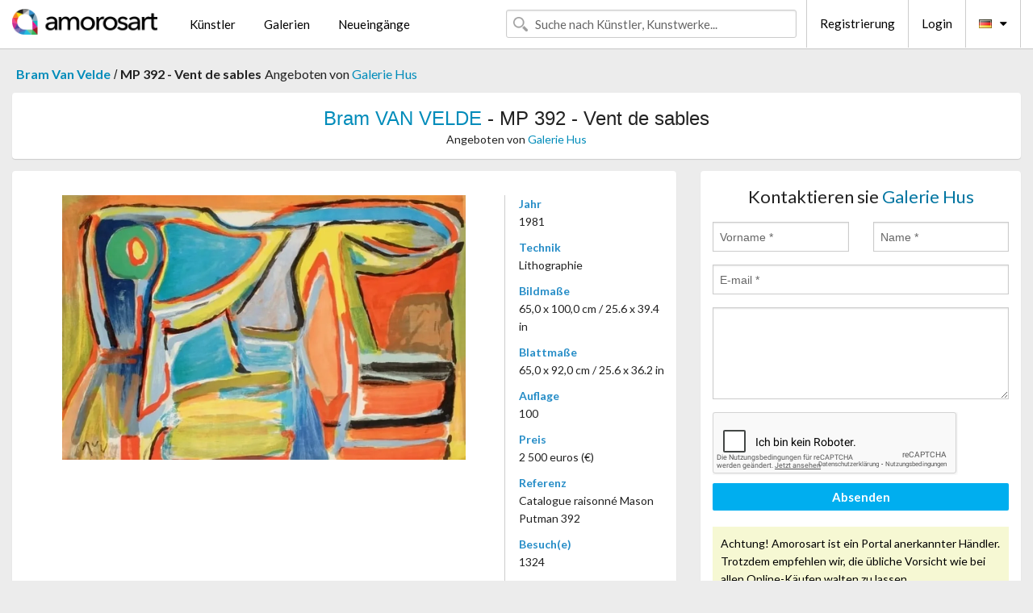

--- FILE ---
content_type: text/html; charset=UTF-8
request_url: https://de.amorosart.com/werk-van_velde-mp_392_-_vent_de_sables-121549.html
body_size: 4252
content:
<!doctype html>
<html class="no-js" lang="fr">
    <head>
        <meta charset="utf-8"/>
        <meta name="viewport" content="width=device-width, initial-scale=1.0" />
                <title>Lithographie von Bram Van Velde, MP 392 - Vent de sables auf Amorosart</title>
                        <meta name="description" content="Bram Van Velde, MP 392 - Vent de sables, lithographie präsentiert von Galerie Hus Über die Website Amorosart zu verkaufen" />
                        <meta name="keywords" content="van velde, MP 392 - Vent de sables, lithographie" />
                <link rel="shortcut icon" type="image/x-icon" href="favicon.ico" />
        <link rel="icon" type="image/png" href="favicon.png" />
        <!-- css start -->
        <link href="https://fonts.googleapis.com/css?family=Lato:400,400italic,700,300,300italic,700italic,900,100,100italic,900italic" rel="stylesheet" type="text/css" />
        <link href="https://fonts.googleapis.com/css?family=Montserrat:400,700" rel="stylesheet" type="text/css" />
                        <link href="https://de.amorosart.com/build/page.min.css?v=1763302070" rel="stylesheet" type="text/css" />
                        <!-- css end -->
    </head>
    <body>
        <!-- header start -->
<!-- Google tag (gtag.js) -->
<script async src="https://www.googletagmanager.com/gtag/js?id=G-WCER4H6RP1"></script>
<script>
  window.dataLayer = window.dataLayer || [];
  function gtag(){dataLayer.push(arguments);}
  gtag('js', new Date());

  gtag('config', 'G-WCER4H6RP1');
  gtag('config', 'G-T52DN489FH');
</script>
<div class="top-bar">
    <div class="row">
        <div class="top-bar-left">
            <ul class="headerLeft">
                <li>
                    <a  href="https://de.amorosart.com/"><img class="header-logo" src="https://de.amorosart.com/assets/images/logoAmorosart.png" width="180"></a>
                </li>
                <a class="show-for-small-only" href="javascript:void();" onclick="$('.menu-mobile').slideToggle(200);"><i class="button-menu-mobile fa fa-bars noir s32"></i></a>
                <div class="header-search-mobile show-for-small-only">
                    <form>
                            <div class="column">
                                <input id="search-mobile" type="text" class="search-mobile s16 mag-search fontLato noir radius" placeholder="Suche nach Künstler, Kunstwerke..." data-source="https://de.amorosart.com/search.html" data-gallery="Galerien" data-artist="Künstler" data-artwork="Werke" />
                            </div>
                    </form>
                </div>
                <li>
                    <ul class="menu s15 fontLato noir hide-for-small-only">
                        <li><a href="https://de.amorosart.com/zeitgenossisch-moderne-kunstler.html">Künstler</a></li>
                        <li><a href="https://de.amorosart.com/galerien-graphiken-originale.html">Galerien</a></li>
                        <li><a href="https://de.amorosart.com/graphiken-lithographien.html">Neueingänge</a></li>
                    </ul>
                </li>
            </ul>
        </div>
        <div class="top-bar-right">
            <ul class="headerRight hide-for-small-only">  
                <li class="header-search">
                    <form>
                        <div class="row collapse postfix-round">
                            <div class="columns">
                                <input id="search" type="text" class="s15 fontLato noir radius mag-search" placeholder="Suche nach Künstler, Kunstwerke..."  data-source="https://de.amorosart.com/search.html" data-gallery="Galerien" data-artist="Künstler" data-artwork="Werke" />
                            </div>
                        </div>
                    </form>
                </li>
                <li class="header-links">
                    <ul class="menu s15 fontLato noir">
                        <li><a href="https://de.amorosart.com/signup.html">Registrierung</a></li><li><a href="https://de.amorosart.com/signin.html">Login</a></li><li><a id="bt-flags" href="#" onclick="$('#other-flags').slideToggle(100);"><i class="famfamfam-flags de mr10"></i><i class="fa fa-caret-down"></i></a>
                            <ul id="other-flags" class="fontLato s14">
                                                                                                <li><a href="https://www.amorosart.com/"><i class="famfamfam-flags fr mr5"></i></a></li>
                                                                                                                                <li><a href="https://en.amorosart.com/"><i class="famfamfam-flags en mr5"></i></a></li>
                                                                                                                                <li><a href="https://es.amorosart.com/"><i class="famfamfam-flags es mr5"></i></a></li>
                                                                                                                                <li><a href="https://it.amorosart.com/"><i class="famfamfam-flags it mr5"></i></a></li>
                                                                                                                                                                                                <li><a href="https://nl.amorosart.com/"><i class="famfamfam-flags nl mr5"></i></a></li>
                                                                                                                                <li><a href="https://pt.amorosart.com/"><i class="famfamfam-flags pt mr5"></i></a></li>
                                                                                                                                <li><a href="https://cn.amorosart.com/"><i class="famfamfam-flags cn mr5"></i></a></li>
                                                                                                                                <li><a href="https://jp.amorosart.com/"><i class="famfamfam-flags jp mr5"></i></a></li>
                                                                                                                                <li><a href="https://ru.amorosart.com/"><i class="famfamfam-flags ru mr5"></i></a></li>
                                                                                            </ul>
                        </li>
                    </ul>
                </li>
            </ul>
        </div>
    </div>
</div>
<div class="menu-mobile" style="display:none">
    <a href="https://de.amorosart.com/zeitgenossisch-moderne-kunstler.html" class="fontLato">Künstler</a>
    <a href="https://de.amorosart.com/galerien-graphiken-originale.html" class="fontLato">Galerien</a>
    <a href="https://de.amorosart.com/graphiken-lithographien.html" class="fontLato">Neueingänge</a>
    <a href="https://de.amorosart.com/signup.html" class="fontLato noir">Registrierung</a>
    <a href="https://de.amorosart.com/signin.html" class="fontLato noir">Login</a>
</div>
<div class="espace20"></div>
<!-- header end -->
        <!-- page start -->
<div class="row prints hide-for-small-only">
    <div class="column">
        <div class="columns">
            <span class="fontLatoBold s16"><a href="https://de.amorosart.com/graphiken-van_velde-1250-1.html">Bram Van Velde</a></span> 
            / <span class="fontLatoBold s16" style="display:inline-block">MP 392 - Vent de sables</span>
                            <span class="fontLato s16"  style="display:inline-block">Angeboten von <a href="https://de.amorosart.com/galerie-graphiken-galerie_hus-58.html">Galerie Hus</a></span>
                    </div>
    </div>
</div>
<div class="espace10"></div>
<div class="row prints artworks-detail">
    <div class="column">
        <div class="fontLatoBold columns bgBlanc p15 alignC l22">
            <h1 class="s24"><a href="https://de.amorosart.com/graphiken-van_velde-1250-1.html">Bram VAN VELDE</a> - MP 392 - Vent de sables</h1>
                        <h2 class="fontLato s14">Angeboten von <a href="https://de.amorosart.com/galerie-graphiken-galerie_hus-58.html">Galerie Hus</a></h2>
                    </div>
    </div>
</div>
<div class="espace15"></div>
<div class="row">
    <div class="column large-8 medium-8">
        <div class="bgBlanc p30 alignC mb15">
                        <div class="row artworks-box-image">
                <div class="column large-9 medium-8">
                    <a class="button button-enquiry show-for-small-only" href="#form-contact" style="width:100%" type="submit" >Anfrage</a>
                    <img class="border-prints-02 resize-to-500" src="https://de.amorosart.com/img/werke/van-velde-mp-392-vent-de-sables-121549-1000x1000.webp" alt="Lithographie Van Velde - MP 392 - Vent de sables" />
                </div>
                <div class="columns large-3 medium-4 alignL prints-column-details">
                    <ul class="prints-liste-details">
                                                <li><span>Jahr</span><br />1981</li>
                                                <li><span>Technik</span><br />Lithographie</li>
                        <li><span>Bildmaße</span><br />65,0 x 100,0 cm / 25.6 x 39.4 in</li>
                        <li><span>Blattmaße</span><br />65,0 x 92,0 cm / 25.6 x 36.2 in</li>
                                                <li><span>Auflage</span><br />100</li>
                                                <li><span>Preis</span><br />2 500 euros (€)</li>
                        <li><span>Referenz</span><br />Catalogue raisonné Mason Putman 392</li>
                        <li><span>Besuch(e)</span><br />1324</li>
                        <li><span>Zustand</span>
                            <div class="espace5"></div>
                                                        <span class="circle-good"></span>
                                                        <span class="circle-good"></span>
                                                        <span class="circle-good"></span>
                                                        <span class="circle-good"></span>
                                                        <span class="circle-good"></span>
                                                        <span class="circle-good"></span>
                                                                                </li>
                    </ul>
                </div>
            </div>
        </div>
        <div class="bgBlanc p30 mb15">
            <span class="s20"><span class="bleu">Bram VAN VELDE</span> - MP 392 - Vent de sables</span>
            <p class="fontLato s14">Lithographie signée et numérotée au crayon par l'artiste sur papier Arches.<br />Imprimée par Pierre Badey et éditée par Jacques Putman.</p>
        </div>
    </div>
    <div class="column large-4 medium-4 mb15">
        <form id="artwork-index-contact" class="bgBlanc p15" data-url="https://de.amorosart.com/artwork/contact.html" data-method="post" data-success-title="Die Nachricht wurde gesendet" data-success-text="Klicke um Fortzufahren">
            <input name="artwork_id" type="hidden" value="121549" />
            <div class="alignC fontLato s22">
                <a name="form-contact"></a>Kontaktieren sie <span class="bleu">Galerie Hus</span>
            </div>
            <div class="espace15"></div>
            <div class="row">
                <div class="column large-6 medium-6">
                    <input name="firstname" type="text" placeholder="Vorname *" />
                    <small class="error-firstname hide"></small>
                </div>
                <div class="column large-6 medium-6">
                    <input name="lastname" type="text" placeholder="Name *" />
                    <small class="error-lastname hide"></small>
                </div>
            </div>
            <div class="row">
                <div class="column">
                    <input name="email" type="text" placeholder="E-mail *" />
                    <small class="error-email hide"></small>
                </div>
            </div>

            <div class="row">
                <div class="column">
                    <textarea name="message" rows="6"></textarea>
                    <small class="error-message hide"></small>
                </div>
            </div>
            <div class="row">
                <div class="column">
                    <div class="g-recaptcha" data-sitekey="6LcaGgATAAAAAPPfYSyOJkuXUkFhjVEI-slKqiOA"></div>
                    <small class="error-g-recaptcha-response hide" style="margin-top: -2px"></small>
                </div>
            </div>
            <div class="espace10"></div>
            <div class="row">
                <div class="column">
                    <button type="submit" class="button button-enquiry" style="width:100%">Absenden</button>
                </div>
            </div>  
            
            <div class="row">
                <div class="column">
                    <div class="warning-message s14 l22">Achtung! Amorosart ist ein Portal anerkannter Händler. Trotzdem empfehlen wir, die übliche Vorsicht wie bei allen Online-Käufen walten zu lassen.</div>
                </div>
            </div>
        </form>
        <div class="espace15"></div>
        <div class="bgBlanc p15 alignC">
            <a onclick="javascript:popup(500, 500, 'http://twitter.com/intent/tweet?text=&url=https://de.amorosart.com/werk-van_velde-mp_392_-_vent_de_sables-121549.html&via=Amorosart');"><span class="btn btn-tweet"><i class="fa fa-twitter"></i></span></a>
            <a onclick="javascript:popup(500, 500, 'https://www.facebook.com/sharer/sharer.php?u=https://de.amorosart.com/werk-van_velde-mp_392_-_vent_de_sables-121549.html');"><span class="btn btn-facebook"><i class="fa fa-facebook"></i></span></a>
            <a onclick="javascript:popup(500, 500, 'https://plus.google.com/share?url=https://de.amorosart.com/werk-van_velde-mp_392_-_vent_de_sables-121549.html');"><span class="btn btn-google"><i class="fa fa-google-plus"></i></span></a>
            <a onclick="javascript:popup(500, 500, 'https://www.linkedin.com/shareArticle?mini=true&url=https://de.amorosart.com/werk-van_velde-mp_392_-_vent_de_sables-121549.html&title=Bram VAN VELDE - MP 392 - Vent de sables&source=https://de.amorosart.com/werk-van_velde-mp_392_-_vent_de_sables-121549.html');" class="hide"><span class="btn btn-linkedin"><i class="fa fa-linkedin"></i></span></a>
            <a href="mailto:?subject=Check this amazing artwork&body=Check this amazing artwork : https://de.amorosart.com/werk-van_velde-mp_392_-_vent_de_sables-121549.html "><span class="btn btn-github"><i class="fa fa-envelope-o"></i></span></a>    
        </div>
         <div class="espace15"></div>
         <div class="bgBlanc p15 alignC other-links">
             <a href="https://de.amorosart.com/graphiken-van_velde-1250-1.html" class="button radius mb5"><i class="fa fa-paint-brush  mr10"></i>Alle Graphiken Ansehen Von Van Velde</a>
             <a href="https://de.amorosart.com/galerie-kunstler-galerie_hus-van_velde-58-1250-1.html" class="button radius"><i class="fa fa-male mr10"></i>Alle Graphiken Ansehen Von Galerie Hus</a>
         </div>
    </div>
</div>
<div class="row prints">
    <div class="column">
        <div class="columns">
            <h2 class="fontMont s16">VERFÜGBARE GRAPHIKEN VON VAN VELDE</h2>
        </div>
    </div>
</div>
<div class="espace20"></div>
<div class="row prints">
    <div class="column conteneur">
        <div class="row">
                            <div class="colonnePrint columns large-2 medium-3 small-6 end alignC">
                    <div class="boxPrint">
                                                <p class="alignPrints">
                            <a href="https://de.amorosart.com/werk-van_velde-fantasmes_triptyque_1978_-_hand-signed-148351.html" title="Lithographie Van Velde - Fantasmes, Triptyque, 1978 - Hand-signed" class="lienPrints"><img class="borderPrints printsPlacement" src="https://de.amorosart.com/img/werke/van-velde-fantasmes-triptyque-1978-hand-signed-148351-450x450.webp" width="160" alt="Lithographie Van Velde - Fantasmes, Triptyque, 1978 - Hand-signed" /></a>
                        </p>
                        <ul class="artisteOeuvreInfo">
                            <li class="fontMont s14 noir">Van Velde</li>
                            <li class="fontLatoLight s12 noir"><a href="https://de.amorosart.com/werk-van_velde-fantasmes_triptyque_1978_-_hand-signed-148351.html">Fantasmes, Triptyque&hellip;</a></li>
                            <li class="fontLatoLight s12 bleu"><a href="https://de.amorosart.com/galerie-graphiken-ncag-1406.html">Ncag</a></li>
                        </ul>
                    </div>
                </div>
                            <div class="colonnePrint columns large-2 medium-3 small-6 end alignC">
                    <div class="boxPrint">
                                                <p class="alignPrints">
                            <a href="https://de.amorosart.com/werk-van_velde-parcours_jaune_1967_-_hand-signed-148089.html" title="Lithographie Van Velde - Parcours Jaune, 1967 - Hand-signed" class="lienPrints"><img class="borderPrints printsPlacement" src="https://de.amorosart.com/img/werke/van-velde-parcours-jaune-1967-hand-signed-148089-450x450.webp" width="160" alt="Lithographie Van Velde - Parcours Jaune, 1967 - Hand-signed" /></a>
                        </p>
                        <ul class="artisteOeuvreInfo">
                            <li class="fontMont s14 noir">Van Velde</li>
                            <li class="fontLatoLight s12 noir"><a href="https://de.amorosart.com/werk-van_velde-parcours_jaune_1967_-_hand-signed-148089.html">Parcours Jaune, 1967&hellip;</a></li>
                            <li class="fontLatoLight s12 bleu"><a href="https://de.amorosart.com/galerie-graphiken-ncag-1406.html">Ncag</a></li>
                        </ul>
                    </div>
                </div>
                            <div class="colonnePrint columns large-2 medium-3 small-6 end alignC">
                    <div class="boxPrint">
                                                <p class="alignPrints">
                            <a href="https://de.amorosart.com/werk-van_velde-soleil_1968_-_hand-signed-148088.html" title="Lithographie Van Velde - Soleil, 1968 - Hand-signed" class="lienPrints"><img class="borderPrints printsPlacement" src="https://de.amorosart.com/img/werke/van-velde-soleil-1968-hand-signed-148088-450x450.webp" width="160" alt="Lithographie Van Velde - Soleil, 1968 - Hand-signed" /></a>
                        </p>
                        <ul class="artisteOeuvreInfo">
                            <li class="fontMont s14 noir">Van Velde</li>
                            <li class="fontLatoLight s12 noir"><a href="https://de.amorosart.com/werk-van_velde-soleil_1968_-_hand-signed-148088.html">Soleil, 1968 - Hand-&hellip;</a></li>
                            <li class="fontLatoLight s12 bleu"><a href="https://de.amorosart.com/galerie-graphiken-ncag-1406.html">Ncag</a></li>
                        </ul>
                    </div>
                </div>
                            <div class="colonnePrint columns large-2 medium-3 small-6 end alignC">
                    <div class="boxPrint">
                                                <p class="alignPrints">
                            <a href="https://de.amorosart.com/werk-van_velde-sans_titre-147124.html" title="Lithographie Van Velde - Sans titre " class="lienPrints"><img class="borderPrints printsPlacement" src="https://de.amorosart.com/img/werke/van-velde-sans-titre-147124-450x450.webp" width="160" alt="Lithographie Van Velde - Sans titre " /></a>
                        </p>
                        <ul class="artisteOeuvreInfo">
                            <li class="fontMont s14 noir">Van Velde</li>
                            <li class="fontLatoLight s12 noir"><a href="https://de.amorosart.com/werk-van_velde-sans_titre-147124.html">Sans titre</a></li>
                            <li class="fontLatoLight s12 bleu"><a href="https://de.amorosart.com/galerie-graphiken-le_coin_des_arts-68.html">Le Coin Des Arts</a></li>
                        </ul>
                    </div>
                </div>
                            <div class="colonnePrint columns large-2 medium-3 small-6 end alignC">
                    <div class="boxPrint">
                                                <p class="alignPrints">
                            <a href="https://de.amorosart.com/werk-van_velde-sans_titre-147123.html" title="Lithographie Van Velde - Sans titre" class="lienPrints"><img class="borderPrints printsPlacement" src="https://de.amorosart.com/img/werke/van-velde-sans-titre-147123-450x450.webp" width="160" alt="Lithographie Van Velde - Sans titre" /></a>
                        </p>
                        <ul class="artisteOeuvreInfo">
                            <li class="fontMont s14 noir">Van Velde</li>
                            <li class="fontLatoLight s12 noir"><a href="https://de.amorosart.com/werk-van_velde-sans_titre-147123.html">Sans titre</a></li>
                            <li class="fontLatoLight s12 bleu"><a href="https://de.amorosart.com/galerie-graphiken-le_coin_des_arts-68.html">Le Coin Des Arts</a></li>
                        </ul>
                    </div>
                </div>
                            <div class="colonnePrint columns large-2 medium-3 small-6 end alignC">
                    <div class="boxPrint">
                                                <p class="alignPrints">
                            <a href="https://de.amorosart.com/werk-van_velde-sans_titre-147122.html" title="Lithographie Van Velde - Sans titre " class="lienPrints"><img class="borderPrints printsPlacement" src="https://de.amorosart.com/img/werke/van-velde-sans-titre-147122-450x450.webp" width="160" alt="Lithographie Van Velde - Sans titre " /></a>
                        </p>
                        <ul class="artisteOeuvreInfo">
                            <li class="fontMont s14 noir">Van Velde</li>
                            <li class="fontLatoLight s12 noir"><a href="https://de.amorosart.com/werk-van_velde-sans_titre-147122.html">Sans titre</a></li>
                            <li class="fontLatoLight s12 bleu"><a href="https://de.amorosart.com/galerie-graphiken-le_coin_des_arts-68.html">Le Coin Des Arts</a></li>
                        </ul>
                    </div>
                </div>
                            <div class="colonnePrint columns large-2 medium-3 small-6 end alignC">
                    <div class="boxPrint">
                                                <p class="alignPrints">
                            <a href="https://de.amorosart.com/werk-van_velde-le_bonheur_de_matisse_mp_386-146238.html" title="Lithographie Van Velde - Le bonheur de Matisse (MP 386)" class="lienPrints"><img class="borderPrints printsPlacement" src="https://de.amorosart.com/img/werke/van-velde-le-bonheur-de-matisse-mp-386-146238-450x450.webp" width="160" alt="Lithographie Van Velde - Le bonheur de Matisse (MP 386)" /></a>
                        </p>
                        <ul class="artisteOeuvreInfo">
                            <li class="fontMont s14 noir">Van Velde</li>
                            <li class="fontLatoLight s12 noir"><a href="https://de.amorosart.com/werk-van_velde-le_bonheur_de_matisse_mp_386-146238.html">Le bonheur de Matiss&hellip;</a></li>
                            <li class="fontLatoLight s12 bleu"><a href="https://de.amorosart.com/galerie-graphiken-galerie_veyssière_sigma-2008.html">Galerie Veyssière Si&hellip;</a></li>
                        </ul>
                    </div>
                </div>
                            <div class="colonnePrint columns large-2 medium-3 small-6 end alignC">
                    <div class="boxPrint">
                                                <p class="alignPrints">
                            <a href="https://de.amorosart.com/werk-van_velde-mp_151-146206.html" title="Lithographie Van Velde - MP 151" class="lienPrints"><img class="borderPrints printsPlacement" src="https://de.amorosart.com/img/werke/van-velde-mp-151-146206-450x450.webp" width="160" alt="Lithographie Van Velde - MP 151" /></a>
                        </p>
                        <ul class="artisteOeuvreInfo">
                            <li class="fontMont s14 noir">Van Velde</li>
                            <li class="fontLatoLight s12 noir"><a href="https://de.amorosart.com/werk-van_velde-mp_151-146206.html">MP 151</a></li>
                            <li class="fontLatoLight s12 bleu"><a href="https://de.amorosart.com/galerie-graphiken-galerie_veyssière_sigma-2008.html">Galerie Veyssière Si&hellip;</a></li>
                        </ul>
                    </div>
                </div>
                            <div class="colonnePrint columns large-2 medium-3 small-6 end alignC">
                    <div class="boxPrint">
                                                <p class="alignPrints">
                            <a href="https://de.amorosart.com/werk-van_velde-mp_193-146205.html" title="Lithographie Van Velde - MP 193" class="lienPrints"><img class="borderPrints printsPlacement" src="https://de.amorosart.com/img/werke/van-velde-mp-193-146205-450x450.webp" width="160" alt="Lithographie Van Velde - MP 193" /></a>
                        </p>
                        <ul class="artisteOeuvreInfo">
                            <li class="fontMont s14 noir">Van Velde</li>
                            <li class="fontLatoLight s12 noir"><a href="https://de.amorosart.com/werk-van_velde-mp_193-146205.html">MP 193</a></li>
                            <li class="fontLatoLight s12 bleu"><a href="https://de.amorosart.com/galerie-graphiken-galerie_veyssière_sigma-2008.html">Galerie Veyssière Si&hellip;</a></li>
                        </ul>
                    </div>
                </div>
                            <div class="colonnePrint columns large-2 medium-3 small-6 end alignC">
                    <div class="boxPrint">
                                                <p class="alignPrints">
                            <a href="https://de.amorosart.com/werk-van_velde-mp_340-146204.html" title="Lithographie Van Velde - MP 340" class="lienPrints"><img class="borderPrints printsPlacement" src="https://de.amorosart.com/img/werke/van-velde-mp-340-146204-450x450.webp" width="160" alt="Lithographie Van Velde - MP 340" /></a>
                        </p>
                        <ul class="artisteOeuvreInfo">
                            <li class="fontMont s14 noir">Van Velde</li>
                            <li class="fontLatoLight s12 noir"><a href="https://de.amorosart.com/werk-van_velde-mp_340-146204.html">MP 340</a></li>
                            <li class="fontLatoLight s12 bleu"><a href="https://de.amorosart.com/galerie-graphiken-galerie_veyssière_sigma-2008.html">Galerie Veyssière Si&hellip;</a></li>
                        </ul>
                    </div>
                </div>
                            <div class="colonnePrint columns large-2 medium-3 small-6 end alignC">
                    <div class="boxPrint">
                                                <p class="alignPrints">
                            <a href="https://de.amorosart.com/werk-van_velde-désertique_mp_390-146203.html" title="Lithographie Van Velde - Désertique (MP 390)" class="lienPrints"><img class="borderPrints printsPlacement" src="https://de.amorosart.com/img/werke/van-velde-desertique-mp-390-146203-450x450.webp" width="160" alt="Lithographie Van Velde - Désertique (MP 390)" /></a>
                        </p>
                        <ul class="artisteOeuvreInfo">
                            <li class="fontMont s14 noir">Van Velde</li>
                            <li class="fontLatoLight s12 noir"><a href="https://de.amorosart.com/werk-van_velde-désertique_mp_390-146203.html">Désertique (MP 390)</a></li>
                            <li class="fontLatoLight s12 bleu"><a href="https://de.amorosart.com/galerie-graphiken-galerie_veyssière_sigma-2008.html">Galerie Veyssière Si&hellip;</a></li>
                        </ul>
                    </div>
                </div>
                        <div class="colonnePrint columns large-2 medium-3 small-6 end alignC">
                <a href="https://de.amorosart.com/graphiken-van_velde-1250-1.html">
                    <div class="boxPrint boxNext" style="display: table-cell;vertical-align: middle;">
                        <div class="columns fontLatoLight maj s24 l26 gris text-center">Alle Graphiken ansehen von VAN VELDE</div>
                    </div>
                </a>
            </div>
        </div>
    </div>
</div>
<script type="text/javascript" src="//www.googleadservices.com/pagead/conversion_async.js"></script>
<!-- page end -->
        <!-- footer start -->
<div class="espace40"></div>
<div class="pied">
    <div class="row">
        <div class="columns s12 fontLatoLight s12 l120 blanc alignC">Copyright Amorosart 2008 - 2025 - CNIL n° : 1301442 - <a href="https://de.amorosart.com/glossar-graphiken.html">Glossar</a> - <a href="https://de.amorosart.com/faq-graphiken.html">F.a.q</a></div>
    </div>
</div>
<!-- footer end -->        <!-- js start -->
                        <script src="https://de.amorosart.com/build/page.min.js?v=1763302070" ></script>
                <script src="https://www.google.com/recaptcha/api.js?hl=de" ></script>
                <script src="https://de.amorosart.com/assets/js/artwork_index.js?v=1763302070" ></script>
                        <script>
            $(document).foundation();
        </script>
        <!-- js end -->
    </body>
</html>


--- FILE ---
content_type: text/html; charset=utf-8
request_url: https://www.google.com/recaptcha/api2/anchor?ar=1&k=6LcaGgATAAAAAPPfYSyOJkuXUkFhjVEI-slKqiOA&co=aHR0cHM6Ly9kZS5hbW9yb3NhcnQuY29tOjQ0Mw..&hl=de&v=TkacYOdEJbdB_JjX802TMer9&size=normal&anchor-ms=20000&execute-ms=15000&cb=epqjyuemy5my
body_size: 46730
content:
<!DOCTYPE HTML><html dir="ltr" lang="de"><head><meta http-equiv="Content-Type" content="text/html; charset=UTF-8">
<meta http-equiv="X-UA-Compatible" content="IE=edge">
<title>reCAPTCHA</title>
<style type="text/css">
/* cyrillic-ext */
@font-face {
  font-family: 'Roboto';
  font-style: normal;
  font-weight: 400;
  src: url(//fonts.gstatic.com/s/roboto/v18/KFOmCnqEu92Fr1Mu72xKKTU1Kvnz.woff2) format('woff2');
  unicode-range: U+0460-052F, U+1C80-1C8A, U+20B4, U+2DE0-2DFF, U+A640-A69F, U+FE2E-FE2F;
}
/* cyrillic */
@font-face {
  font-family: 'Roboto';
  font-style: normal;
  font-weight: 400;
  src: url(//fonts.gstatic.com/s/roboto/v18/KFOmCnqEu92Fr1Mu5mxKKTU1Kvnz.woff2) format('woff2');
  unicode-range: U+0301, U+0400-045F, U+0490-0491, U+04B0-04B1, U+2116;
}
/* greek-ext */
@font-face {
  font-family: 'Roboto';
  font-style: normal;
  font-weight: 400;
  src: url(//fonts.gstatic.com/s/roboto/v18/KFOmCnqEu92Fr1Mu7mxKKTU1Kvnz.woff2) format('woff2');
  unicode-range: U+1F00-1FFF;
}
/* greek */
@font-face {
  font-family: 'Roboto';
  font-style: normal;
  font-weight: 400;
  src: url(//fonts.gstatic.com/s/roboto/v18/KFOmCnqEu92Fr1Mu4WxKKTU1Kvnz.woff2) format('woff2');
  unicode-range: U+0370-0377, U+037A-037F, U+0384-038A, U+038C, U+038E-03A1, U+03A3-03FF;
}
/* vietnamese */
@font-face {
  font-family: 'Roboto';
  font-style: normal;
  font-weight: 400;
  src: url(//fonts.gstatic.com/s/roboto/v18/KFOmCnqEu92Fr1Mu7WxKKTU1Kvnz.woff2) format('woff2');
  unicode-range: U+0102-0103, U+0110-0111, U+0128-0129, U+0168-0169, U+01A0-01A1, U+01AF-01B0, U+0300-0301, U+0303-0304, U+0308-0309, U+0323, U+0329, U+1EA0-1EF9, U+20AB;
}
/* latin-ext */
@font-face {
  font-family: 'Roboto';
  font-style: normal;
  font-weight: 400;
  src: url(//fonts.gstatic.com/s/roboto/v18/KFOmCnqEu92Fr1Mu7GxKKTU1Kvnz.woff2) format('woff2');
  unicode-range: U+0100-02BA, U+02BD-02C5, U+02C7-02CC, U+02CE-02D7, U+02DD-02FF, U+0304, U+0308, U+0329, U+1D00-1DBF, U+1E00-1E9F, U+1EF2-1EFF, U+2020, U+20A0-20AB, U+20AD-20C0, U+2113, U+2C60-2C7F, U+A720-A7FF;
}
/* latin */
@font-face {
  font-family: 'Roboto';
  font-style: normal;
  font-weight: 400;
  src: url(//fonts.gstatic.com/s/roboto/v18/KFOmCnqEu92Fr1Mu4mxKKTU1Kg.woff2) format('woff2');
  unicode-range: U+0000-00FF, U+0131, U+0152-0153, U+02BB-02BC, U+02C6, U+02DA, U+02DC, U+0304, U+0308, U+0329, U+2000-206F, U+20AC, U+2122, U+2191, U+2193, U+2212, U+2215, U+FEFF, U+FFFD;
}
/* cyrillic-ext */
@font-face {
  font-family: 'Roboto';
  font-style: normal;
  font-weight: 500;
  src: url(//fonts.gstatic.com/s/roboto/v18/KFOlCnqEu92Fr1MmEU9fCRc4AMP6lbBP.woff2) format('woff2');
  unicode-range: U+0460-052F, U+1C80-1C8A, U+20B4, U+2DE0-2DFF, U+A640-A69F, U+FE2E-FE2F;
}
/* cyrillic */
@font-face {
  font-family: 'Roboto';
  font-style: normal;
  font-weight: 500;
  src: url(//fonts.gstatic.com/s/roboto/v18/KFOlCnqEu92Fr1MmEU9fABc4AMP6lbBP.woff2) format('woff2');
  unicode-range: U+0301, U+0400-045F, U+0490-0491, U+04B0-04B1, U+2116;
}
/* greek-ext */
@font-face {
  font-family: 'Roboto';
  font-style: normal;
  font-weight: 500;
  src: url(//fonts.gstatic.com/s/roboto/v18/KFOlCnqEu92Fr1MmEU9fCBc4AMP6lbBP.woff2) format('woff2');
  unicode-range: U+1F00-1FFF;
}
/* greek */
@font-face {
  font-family: 'Roboto';
  font-style: normal;
  font-weight: 500;
  src: url(//fonts.gstatic.com/s/roboto/v18/KFOlCnqEu92Fr1MmEU9fBxc4AMP6lbBP.woff2) format('woff2');
  unicode-range: U+0370-0377, U+037A-037F, U+0384-038A, U+038C, U+038E-03A1, U+03A3-03FF;
}
/* vietnamese */
@font-face {
  font-family: 'Roboto';
  font-style: normal;
  font-weight: 500;
  src: url(//fonts.gstatic.com/s/roboto/v18/KFOlCnqEu92Fr1MmEU9fCxc4AMP6lbBP.woff2) format('woff2');
  unicode-range: U+0102-0103, U+0110-0111, U+0128-0129, U+0168-0169, U+01A0-01A1, U+01AF-01B0, U+0300-0301, U+0303-0304, U+0308-0309, U+0323, U+0329, U+1EA0-1EF9, U+20AB;
}
/* latin-ext */
@font-face {
  font-family: 'Roboto';
  font-style: normal;
  font-weight: 500;
  src: url(//fonts.gstatic.com/s/roboto/v18/KFOlCnqEu92Fr1MmEU9fChc4AMP6lbBP.woff2) format('woff2');
  unicode-range: U+0100-02BA, U+02BD-02C5, U+02C7-02CC, U+02CE-02D7, U+02DD-02FF, U+0304, U+0308, U+0329, U+1D00-1DBF, U+1E00-1E9F, U+1EF2-1EFF, U+2020, U+20A0-20AB, U+20AD-20C0, U+2113, U+2C60-2C7F, U+A720-A7FF;
}
/* latin */
@font-face {
  font-family: 'Roboto';
  font-style: normal;
  font-weight: 500;
  src: url(//fonts.gstatic.com/s/roboto/v18/KFOlCnqEu92Fr1MmEU9fBBc4AMP6lQ.woff2) format('woff2');
  unicode-range: U+0000-00FF, U+0131, U+0152-0153, U+02BB-02BC, U+02C6, U+02DA, U+02DC, U+0304, U+0308, U+0329, U+2000-206F, U+20AC, U+2122, U+2191, U+2193, U+2212, U+2215, U+FEFF, U+FFFD;
}
/* cyrillic-ext */
@font-face {
  font-family: 'Roboto';
  font-style: normal;
  font-weight: 900;
  src: url(//fonts.gstatic.com/s/roboto/v18/KFOlCnqEu92Fr1MmYUtfCRc4AMP6lbBP.woff2) format('woff2');
  unicode-range: U+0460-052F, U+1C80-1C8A, U+20B4, U+2DE0-2DFF, U+A640-A69F, U+FE2E-FE2F;
}
/* cyrillic */
@font-face {
  font-family: 'Roboto';
  font-style: normal;
  font-weight: 900;
  src: url(//fonts.gstatic.com/s/roboto/v18/KFOlCnqEu92Fr1MmYUtfABc4AMP6lbBP.woff2) format('woff2');
  unicode-range: U+0301, U+0400-045F, U+0490-0491, U+04B0-04B1, U+2116;
}
/* greek-ext */
@font-face {
  font-family: 'Roboto';
  font-style: normal;
  font-weight: 900;
  src: url(//fonts.gstatic.com/s/roboto/v18/KFOlCnqEu92Fr1MmYUtfCBc4AMP6lbBP.woff2) format('woff2');
  unicode-range: U+1F00-1FFF;
}
/* greek */
@font-face {
  font-family: 'Roboto';
  font-style: normal;
  font-weight: 900;
  src: url(//fonts.gstatic.com/s/roboto/v18/KFOlCnqEu92Fr1MmYUtfBxc4AMP6lbBP.woff2) format('woff2');
  unicode-range: U+0370-0377, U+037A-037F, U+0384-038A, U+038C, U+038E-03A1, U+03A3-03FF;
}
/* vietnamese */
@font-face {
  font-family: 'Roboto';
  font-style: normal;
  font-weight: 900;
  src: url(//fonts.gstatic.com/s/roboto/v18/KFOlCnqEu92Fr1MmYUtfCxc4AMP6lbBP.woff2) format('woff2');
  unicode-range: U+0102-0103, U+0110-0111, U+0128-0129, U+0168-0169, U+01A0-01A1, U+01AF-01B0, U+0300-0301, U+0303-0304, U+0308-0309, U+0323, U+0329, U+1EA0-1EF9, U+20AB;
}
/* latin-ext */
@font-face {
  font-family: 'Roboto';
  font-style: normal;
  font-weight: 900;
  src: url(//fonts.gstatic.com/s/roboto/v18/KFOlCnqEu92Fr1MmYUtfChc4AMP6lbBP.woff2) format('woff2');
  unicode-range: U+0100-02BA, U+02BD-02C5, U+02C7-02CC, U+02CE-02D7, U+02DD-02FF, U+0304, U+0308, U+0329, U+1D00-1DBF, U+1E00-1E9F, U+1EF2-1EFF, U+2020, U+20A0-20AB, U+20AD-20C0, U+2113, U+2C60-2C7F, U+A720-A7FF;
}
/* latin */
@font-face {
  font-family: 'Roboto';
  font-style: normal;
  font-weight: 900;
  src: url(//fonts.gstatic.com/s/roboto/v18/KFOlCnqEu92Fr1MmYUtfBBc4AMP6lQ.woff2) format('woff2');
  unicode-range: U+0000-00FF, U+0131, U+0152-0153, U+02BB-02BC, U+02C6, U+02DA, U+02DC, U+0304, U+0308, U+0329, U+2000-206F, U+20AC, U+2122, U+2191, U+2193, U+2212, U+2215, U+FEFF, U+FFFD;
}

</style>
<link rel="stylesheet" type="text/css" href="https://www.gstatic.com/recaptcha/releases/TkacYOdEJbdB_JjX802TMer9/styles__ltr.css">
<script nonce="xVAJcrKbZ0a_y2fS5VwyIQ" type="text/javascript">window['__recaptcha_api'] = 'https://www.google.com/recaptcha/api2/';</script>
<script type="text/javascript" src="https://www.gstatic.com/recaptcha/releases/TkacYOdEJbdB_JjX802TMer9/recaptcha__de.js" nonce="xVAJcrKbZ0a_y2fS5VwyIQ">
      
    </script></head>
<body><div id="rc-anchor-alert" class="rc-anchor-alert"></div>
<input type="hidden" id="recaptcha-token" value="[base64]">
<script type="text/javascript" nonce="xVAJcrKbZ0a_y2fS5VwyIQ">
      recaptcha.anchor.Main.init("[\x22ainput\x22,[\x22bgdata\x22,\x22\x22,\[base64]/[base64]/[base64]/[base64]/[base64]/[base64]/[base64]/[base64]/[base64]/[base64]/[base64]/[base64]/[base64]/[base64]/[base64]\\u003d\x22,\[base64]\\u003d\x22,\x22woxew5haw5RGw7LDsMKxfMKUcMKZwrdHfjFeS8O2QnIowqM5NFAJwo8twrJkay0ABTdrwqXDtivDu2jDq8O+wpggw4nCqSTDmsOtQ2vDpU5iwpbCvjVGcS3DiwFjw7jDtlYswpfCtcONw6HDow/CqxjCm3R7TAQ4w6/CgSYTwqbCtcO/worDkWU+wq8LFRXCgwxSwqfDucOMBDHCn8OTYhPCjxDCmMOow7TCssKEwrLDscO1VnDCiMKIBjUkLMKgwrTDl2MUYW4oQ8KgLsKfRlTDkF/CksO6RwbCsMKFLMOdUcKjwqRHLMOQS8OmPxQqMMKGwoV3aWDDlMOeccOuPcO/dkPDssKMw7/ChcO1IlzDgQZcw60Dw4bDpsKjw4J6wrZsw6PCpsOmwpoBw4wyw68vw4TCs8Kjwr/DqC7CqMOTCWbDhUrClSnDgQ/CuMKQM8OON8OKw6/[base64]/AcKGM8OjeMOyw7MOw7cGw7bClzh9TsObw5DDrcO6wqUvwp7CunHDosO2TsKYKHdoV1TCnsK0w77DmcKvwqTCiRLDsj42wr0zQMKbwp7Dj2/CjcK7Q8KifRbDpsO3WW9Qw6DDl8KFamjCvDsVwpDDtH0JfVBSMnFDwpBIQxVsw5/Cjy9kXTrDpH7Ch8O7woFGw5zDuMOMM8Ozwpo3wonChBJLwqfDqELCsiVTw4VDw7NkW8KDQsO/ccK2wr9OwojCg3JRwoXDjDRlwrsMw7lrP8O1w6gqGcKkBcOEwrxmAsKwJ0/CgS/DnMKhw7gQIMOYwqjDrXzDncK1WMOfHcKrwo8YKBd4wrZJwprChsO/wqp2w4F+E0MqNjfChsKEfcKmw4/CnMK2w5p9wo1WL8K/MlfCmcKRw6nDscOlwoQwCsK5cxzCvMKMwrPDj2ZbFcK1Nw/[base64]/OQ7ClE1VEMKrMk0fKMKODMKuTwbCk1TCjcOrcXRuw4FswokxIcKQw4LChsKmYF7CoMObw7Ayw60bwo9TVRvCncOPwpYvwo/[base64]/HXnCgFPCsWzDr8OwOQnCg8KSe1HDlcO0FMKKacKBG8O8wrzDtDbDpsOqwpcVT8O9UsOUCGRSScO5wpvCnMOvw7sFwq3DriLDnMOpZyvDhcKyTwB6wrLDmcObw7g8wpXDgQPDncOdwrxdw4TCnsO/FMK7w4BiSEgGK3/DosK1G8OIwpLChGzDj8KowprCucK1wpjDgzFgAhzCjwTClm0cGCQFwrEheMKiEEt2w6fCoVPDgEbCi8KfJMKxwrs0V8KAw5DCnGLDuHczw7rCocOic002w4/CtFU8JMKiEFLCnMOyF8Okw5gcwoEAw5k8wpvDkmHCiMKBw657w7XCj8KDwpR2JAfDhT/Cr8O4woJTw5XCnzrCncODw5/DpgB9acOPwromw4FJw6sxaQDDo31LYCDDrsOYwqHChmVtwo45w7kkwoPCv8O/WcK3MlHDjcOcw4rDvcOJI8K4TQvDozhmTcKNFVhtw6/DtH7DicO3wp5ECDQ7w6Ygw4TCr8OzwpLDo8KEw7AEAMOQw6NVwqHDksOcKsK/wpc5QnzCkTLCmcODwprDjQQhwpRnfcOkwrXDrsKpc8O/[base64]/dcOvw6guZcK4FsOgwroFw4Z+fk3Cn8KcfBjDjgHChybCg8KVBsO6wrBJwrjDvU9ZHCAqw5BNwqAgacKiT0nDtzppe3XCrMKKwoVhVcKBZsK/wpUgf8Ogw5VGM3xZwrrDsMKdHHvDpsOAwovDrMKdfQsMw4RPHSVyKxrCuH9FYHFiwq/Dj1Y1VkpyRcKGwrrDscK7w7vDo2J/[base64]/[base64]/[base64]/w6bChRHDg1DCnmvDpMOBwrl8w4jCk1jDoDZmwrE5wo7DhsOhwqgCTm/Di8OVLgEtaCRxwphWE03CmMOZXsKBJWEQwo15wpxzOsKXFsOsw5nDisKaw4zDoCICTsKUA1vDhGVTIRQHwpN/Um0IY8KvM2JnamBVLnNJFSYbT8KoQANGw7DDuFjDisOkw7cWw7zCpy3DulFZQMK8w6fCgUwFB8KSCknCosKywpkJw6rDl0YKwqjDisO1w4rDpcKCJ8Kwwr/Cmw4xMMOqwq1GwqIdwrxbA0IQPlReEcKewpXCtsKuNsOTw7TCiVRYw6LCmlUbwq9yw5k+w6EFY8OjMsOMwo8ubcOiwo8eUR92wpgoGmNjw7YDD8Okwq/DhTrDi8KNwpPClT/CtGbCocOYYcORSMKrwod6woIRCsKEwrACWMK6wp8Nw4HDpBXCoX17QCjDvGYXAsKZwrDDvsO+WwPChll2wp4Tw641wrjCs0oKTlnDp8OXwqohwoPDosOrw79HSUxPwo/Du8OxwrfDusKHwqo/H8KWw7HDk8KXS8K/A8ORC19zGMOAw4LCrF0dwpPDkHMfw68dw6DDgzcTbcKqIsK2HMOPQsO/w5oDL8O6JS3Dl8OEAsK+w4krW2/Ds8KQw4HDjCnCsnYnUltWHlcIwrnDombDnRHDtMOhDUDDtT/[base64]/Dpz3Cg8KnGMO2wpMKe8OLacOHLcO+A8ObQR7CmgBZWsKHW8K9WC0xwpfDp8OawqohJ8OuZlDDtMORw6fCh3g/U8KrwrEbwqx/[base64]/wozCrWFvwokhVcKwwp5PXXDCuSjDo8OSRsOVCmAyScOUwqx1w5nCgkJCV1tEP315wozCowgww704w5pcFmDCrcOMwo3CnlspdMKsTMKSwpEeLmRTwrAMAsKaVcKsQVhFJCvDnsKYwr3Ci8KzYMOiw6fCrg8twqPDjcKeX8K8wrM/[base64]/DoBLDmMKkw5vDrsOXNMKLAcOfGyxqwp7CqB3DnRrDq1Ijw7B/w6HCucO3w51kScKZUcOdw43DsMKIW8OywqPCvAfDtkfCoS/[base64]/CvMK3w7k2wqjCi8KGF8K6wrvDi8KHwqpsZ8Kjw57CmwHDm0fCrwbDlgDCosO0ZMKewpjDoMOFwqHDjMOxw6PDs0/CicOqIMKSWgXCi8O3AcOaw44iI1tTTcOUWMKnfi42eV/[base64]/DtwrDksKCwpTClUzDpBkPGFc4wq3CtFnCtTUfX8Oxwo16EgDCrks7RMKSw5TDslh+woXCqMOwQBHCqEHDocKlZsO2XUPDg8OiHjdce28GazBewpbDsRPCjC0Dw5nCryLCiUlyGMOBwqjDsW/[base64]/[base64]/YsKDcMOLw6bDvQwGN3jCnMO4TsKyGl02KStsw5nCq2Y1ImUAw6/DicOMw6BVwr/[base64]/wqXDkMO+WH7DnkDDolzDtcOMBMOvwoTDusK8w4TDv8KnPGZLwrwHw4DDl3J5wr7Co8O9w6YQw5phwoPCisKCICfDnxbDlcODwoc0w4koZ8Kdw7XCnUzDlcO8w4bDgMO2WhXDs8OIw5TCki/[base64]/DtB3CvBUMw6VwwpjDg8K3wqMjQ8Kaw4Aqw7JcDBEKw4dwIX8aw4bDiQ/DncOhC8OzG8OXLUYfZl9HwqHClcOnwrpdUcOYwpA9w781w4/CvcKIMBc2Hm/CkcOEwoLCnEzDtsO1eMKzCcOcbh3Cq8KsTMOYHMKdagXDjhJ7VFzDv8OcDsO+wrDCmMKlc8O7w5IrwrE5wrLDu19MXy/[base64]/DjnF6wpPCo8Onw4bCo8KLwohow7DCtVLDtTXCkcKFwqjDusOEwojCqMOvwqLCvsKzZlggMsKOw7ZGwoECZ1bClVvCu8KWw4rDgMKSOMKPw4PDncOYGREwTAp1bsKUZcO7w7LDvErCsQZcwrPCjMKCw5/DnSnCoV7DmT/Cr3vCoDgyw70FwpVXw5BTw4LCgz4Ow4R2w6/CrcODAsK0w4sRUsKyw7HDhUnCtH15Z0tUD8OofFTCj8KFw6F1V2vCocODD8OOE04vwq1mUis8OxotwqF1TzkOw5pzw61gZcKaw5tUfsOXw67DilN9QMOjwqPCtcKAXMOoZ8OyaVDDu8O8wo8iw5xpwpt/WsOaw7Rhw4vCusKXF8KiN3LCvMK2wovDgsKbdsOiXcOZw5kOwpsVVmMSwp/DksOUwqfClS/CmcOMw71lwpnDgW3CghBcGcOJw6/[base64]/wqoiRjXDrSVPw6vCmjVNw6vDlBHDiioHfcO6w67DunAywrTDq1IZw5ZZZcKSRcK/McKBBcKaDcK0CGY2w5tJw6fDkSUUEHo0wozCq8OzFDVEwpXDi1ECwrsRw7fClgvCl2fCtQvDj8OiF8KWw59nw5EJw7ohe8Oyw7HCtEsxMsOTan/DrErDlcOPSBPDsCN/TR1PW8Kicw4ZwoV3wrbDkikQwrjDo8K5wpvCphMTFsO7woHDlcOdw6hvwqceLGsxcH7CsQbDvDbDiH3CsMK5LsKswo7CrHbCn3olw7EoAcK8FQPCtMOGw57Cq8KVMsK/VQI0wp0iwp84w4F6wp9FYcKRDx8TbTQ/RMKKFFTCpsKBw7NlwpfDjgpCw6AZwr0rwrdUTnBjPlkRDcOVcgHCmE7DvsOMdTBrw6nDucOzw45fwpTDnkhBZQgrw4fCv8K3GsOgLMKTwrVhd2LDvE3CtWdowrpJMcKGwo/DhsKfMMKgGnvDicOJccOKIMKZBE/[base64]/Ci8O3OXhpw7nDrsOqwojCscOKRcKhQXhIw6VPwocVwozDlcO/[base64]/MDbDpgJfEMKxT0jChx3Du8ODw6swCMKdfMOFwolmwrxvw4/DgCsEw5AnwoxfdcOIEUYXw6DCmcK+FjbDrsKlw41pwrVTwokMcV/DjkTDomvClFwLBT5RFMKQEcKUw5UsLCLDk8Ksw47CrcKUCnHDsxfCi8OyMMO7PQLCpcK8w4IVw6MGw7bDqjFNwp/Cqz/ChcKwwoBQEjpBw5Qtw6HDhcKQZmXCiR3CjcOsSsOaWjZkwq3Dm2LCmAopBcKnwr9oHsOyeVJjwogVcMO/dMKme8OXDXo5woEbwqTDtcOlwp/Do8OLwoZ9wq/Cs8K5eMOXWsOpKlrCvWfDvnzClG4rwq/DjMOewpI3wrXCp8KnGMOPwrMuw4LCusKiw4vDssKvwrbDgQ3CtwTDniREC8K6IsOebAd/[base64]/[base64]/DsBfDngMGw7MMDHXDvExew6HDhUPCnUzCm8OCwozCkcK3DcKawqpjwrMaTFZ5akhCw5Fnw6PCimbDjcO7wpTCrcOmwozDvMK7KHJ+RWESBWYkJn/DrMOSwo8Pw6YIDcK9fsKVw7vCn8O7RcONw6rDiyo+B8O/UnfDlGV/w77CoR/DqH8vXMKrw6gUw5HDvUVnKjfDsMKEw7FBEMKww7LDk8O5dsOfw6ckOwvDrlDDrSExw4zDs2AXAsKPHSPDvwFgw5JDWMKFYMKkC8KHd1Qiwo9rw5BTw6V5w5FJw7TCkBQNcSsjFsO7wq07JMOjw4PDqcOYTcOew7/[base64]/[base64]/CqcOuwq0QMcKtw6Z0wr3CgkXCtcO3w4XCs8KZw6p0AsKcdcKbwojDsjvCiMOtwrcUHlZTf1DDrMKTbUA2ccKjVW/CjMOOwr3DtAFVw5LDglDCi1zCmSlQL8KPw7bDrnd3wpDCqCJawq/CpkrCvMKxD1AQwr/CvsKiw7PDnHXCsMOvAMOXVx0FMjVYbcOIw6HDgE92dRnDqMO+w4bDtMKGS8K5w7xTaRrDq8O5aQFHwpDCu8O+wphtw4Yfwp7CncOTdAIbc8KRRcOlw4/ChMKKU8KWw6V9I8K0wo/CjXhRVcOOYsOtEMKnCsKhIHfDnMKIZwZdZj8VwoFyPTdhCsKowo1pfgBtw7s2w4DDuBvDrHcLwqdCVGnCmcKZwqoiCcOrwr8HwovDhn3CljN4EnnCicKFG8OmAEvDuEHDiBwpw63Dh29oJ8K+wppjSxHDtcO2woLDisO4w6/[base64]/CviwlwrI3FyU2w77DhmsFXHPCqBRPw6rCqwLCoVAhw5J2PsO5w4bCtB/DrMKcw6hWwqjCpmZOwogNc8O5fMKFZMKaXX/DqipZFXo6AMOEIAMowrHCvE7DlMOrw4zCn8OEc0QBw71+w41he2Irw6XDrzbCjMKVb1bCjmzDkE3CnMKCQHUjTy9Dwo7Cn8OtFsK4wp/ClsKbCsKqe8OcbTfCmcO2FGrCkMOPIwNHw6M7TQZywpdDwpYYAMOWwpFUw6rCtsOLw5gZHEvCjHhLD3zDll7DoMKvw6bDm8OLasOKwq7Dq3Bnw5xXWcKgw45xKEHCo8OABcK4wrd8wpt4Ry8iIcOkwprDiMO3SMOkLMOfwpPDqxIkw6/DocKxJ8OJdBDDk09RwoXCosKjw7fDjMKkw7A/CsO3w6YLJ8KfGUI/wq7Dry03HFkhZGXDiEzDpztpfGfCs8O0w6NzKsK0PwZOw7JwUMOOw7F5w5bCij5FYsOzwrckSsKRwo5YQzh6wpsNw50Zw6vDsMKMw5TCiEJmw6Fcw5PDmltob8O7wowsb8KXPRXCsCjDsxkeQMOcHk/[base64]/Vz7CrjhWc8OaVHvDo8K9wqfCui/Cv8KLwpLCtcKKw4EUcsOaNMKrAcKXw7nDsXxrwoQFwrbCqWZgCcKEdMOXIg3Co303BcKBw6DDrMODDWkgAkLDrmPCgGHDg0IELcK4bMOqQE/CgivDvj3Do3HDk8O2X8KHwrXCm8ObwoVuMhLCj8OBSsOXwrfCpsK9GsKmRSR5ZEzDl8ORIsO3Ingnw61xw5/DpysSw6nDm8Ktwr8Qw70qSFQpBw5kwqJwwrHCgV43T8KRwqrCpiYzPVnDhndSU8KFS8OfLD3DtcO2w4MLcMK4fQ1zw7Bgw5nCmcKOUhvDt0rDgcKUJmYNw6XCgMKPw43DjcOWwobCtjsewrLCgl/CjcOkG3R7bylOwqLDicOww5TCo8K4w4k5U1BgS29Rwp3CmW3DgEvCusOcwozDgsK3bWzDnS/CusKUw4LDrcKowrohOR7CiBAwIz/[base64]/[base64]/Ckg7CqMOKMsOsw4jCniPDki3CsRMHQ8OTehrDhcK8ScO7wpARwpTChzjCi8KJwrZKw5heworCr2IjS8KeWFUZwqtcw7cBwrvCuiwPcMKBw4x2wqvDhcObwofCkScDU2XCmcKtwoA7w4rCiC9nBMOPDMKZw4B8w74bPxXDp8OpwrHDojBfw6/Cg0E3w4jDikwgwpXDp2x/wqRPMhrCskLDicK/wo3CkcKawqlkw57ChMKCSm3Ds8KKaMKXwqp5wpcNw5PCkl8qwoMAwq7DrzcRw4vDmMO8w7lNajzCqyMDw5nCpH/Dv0LCqsOfPsKXXMK3wrHChMOZwoHCnMK1e8KMw4nDt8KxwrVYw7lXTVwkUTdqVsOVfx/[base64]/[base64]/w4x5DMOYcMK7RcOmMsKxwq1CwoQow4rCkEAhw5jDlTpZwrPCsHVJw4/[base64]/[base64]/w4NYw73CoMKUwoMuW1vDlU/[base64]/CkEYLRMOkPsOgwrjCtl0Aw7/[base64]/QsKtw6ZVwrQQG8O6w5fDocOYRMOtw7tjRDzCsU0ZKcKieBHCmFslwpnDlXkKw7VtIMKZeHbDuSXDpMOdPHbCmHM5w4tXW8KaEcKoIUw2EQ7CkzHDg8OKT3rDmVjDuTgAdcKXw5MFw67CvMKhVApHJ3cpIMOuw4/DlMOowprDsFxxw5p3Y1XCrcOIS1jDv8Ozw6E5EcOlwpPCrg19f8KzJAjDrwbCm8OFTCxcwqp7eFDCqRkWworCvA7CvkNZw7tuw7bDtFwgCMO5bsKGwoouwp4Jwowpw4XDksKzwq/DmhjDp8OyXCvDtsOUCcKZVFfDszMZwpYMD8ORw6PCgsODw7x6wo98w4gTBxrCuX/CuCsyw4/Dn8Otc8O/PFUaw407wrXCssOrwrXClMKDw4rCpcKcwrktw4QcCAYpwp4INMOQwpfDtFNsLDBRbMKbwrnCmsObK1rDnnvDhDQ5BMKJw6XDssKswrHCrVFqwrvCpsOdK8O2wqUAPC/CmsO/Sik3w7HDpD3DnD9bwq96AVZla3vCiGPCtcO/I0/DjcOKwrooJcOuwpjDt8OGwoTCqMOiwr3Cp0bCuXnCpMOuTHLDtsONaD7Dr8Onwr/CpH7Dp8KIHSLCkcKlSsKywrHCozXDoAdfw7cjLUXCn8OGI8K/e8OuAsOJfcKhwqcAQ0XDrSbDvsKDPcK6w5DDmwDCvEY7wqXCscOwwoHCj8KPYTfCocO6w5hPBjnCusOtFQ1OYknDtMKpFAsgYMK5NsK8XsOew6TCqcO0NMKzX8ODw4ciWwnCqsKkwqfCocOaw7ckwpDCritgIsOYIxrCmMOudwxMwpRTwpd9L8Kcw70Mw5NSwo/CgGHCksKZfMKrw4l9wrhgw7/CgBw/[base64]/[base64]/w5VAVWk1HG7Cojo7wrrCo1nCncKET1/[base64]/DscOpwowowoDCvAJDwrrCtsKYCsK2w7AkNcKYMxfCiSPCn8K+w4TDv11pPMKow7sIOC1hbFjDgcOCUTDChsKdw5hNw5EMKFDDjAQ7wqHDsMKIw4bCjMKlw71BASZbJER4WyLCkMKrQgZ8w4HCmD7Cvm8cwqcPwrk0wqXDlcOcwoIvw5/Ct8K8woLDoD3CjRfCtCpTwo9LM2HCmsOPw4vCisKxw4zCncOzWcKwbsOQw6fClGrCssKXwrNgwqTCtnlww7vDmMKtBh4uw7zCpDDDm13CncOxwofChWAJwodzwr7Cp8O5AcKMdcO7Y3BZDzMCbsK0wrQGw7gnb0goYMOxNWMkMh/DvRVWe8OOMD4OBcKYL1LCuVbCvXp/w6Yww5LCq8OFw5BYwpnDhzwIbDNUwo3CgsKqw6zCpmPDji/Dj8KywrJLw7jCvxFLwr3Cgg7DsMKnwoDDjEMewr8kw7xhwrrCgl7Dt2PDnlvDrcKqIBTDs8KBwqbDv0YJwpUtIsKLwr56CcK3d8OJw4vCn8OqDQ/[base64]/DvyRDwpxHwqnDrTHCkMOkwqtSHcKYwqLDosKOw4TCi8KFwp9DHx/DowR4d8OvwrrCl8KIw6rDhMKiw5TCk8KHA8OBSG3ClMOcwqNZKWh1O8OlISzCkMKawqbDmMOsacKiwqXDl07DgMKSwo/[base64]/Dm8KUMsKKSsO0wq/Dqj1QwqvDuwLDiMOzw4fCscKGMcOhDAMFw7bColduw5YZwqlAFkZmciDCksOnwrkSFD5mwrzClVTDl2PDiSwVa3gaMhYUwolpw4nCv8Ovwo7ClMKpS8OEw5xfwoUbwqATwovDp8OHw5bDksK6MMKZDA4XaGB2f8Oaw4VBw55owqsIwr/Cqx4lekB6d8KDJ8KBC1DCjsO2Z25mwqXDrsOQwrDCskfDg3XCpsOnwo/CpsK1w6M2wp/[base64]/Cn8KNw7BiwrhGEMK0EkvDmMOvXsO/w6vDoRbCusO1wrtiMsO/D2jDksOvOW5lE8Oqw73CogLDnMODEUEgwpHDv2jCqMKIwprDjsOdRCLDpMKFwq/CpFPCmlIRw6XDrsKhwq8yw4xKwr3CocKkwpvDtFnDhcKgw5bDulpAwpxGw5c6w4HDisKhQcKiw5AwAcOkX8KrDB7Cs8KVwrYnw7rCi3nCqD8gfjzCsQItwrrDoAg1RQLCsw7DpMOgaMKQwr0UT1jDu8KjMXQFw4zCuMOSw7jCgcK/WMOEw49YEG/CqcOJYFEXw5jCpBHCpsKTw7LCvmLDrEnCs8KUTAlOM8KPw4oqUU3DhcKGwr8lPFzCksKrTsKsEwAWCMKILyU9BcKFYcOdAw1BMsKYwr/DusKDCsO7cAIVwqXDv34xwofCuQbDmMODw4cyVHXCmMKBecKEPMKbYsK2Pwpcwo4ww5fCrXnDncOOPyvCiMO1wq/ChcK4N8O/UWt6TsKGwqXDiQc5cG8NwofDvcO3O8OPb357HcOCwrvDnMKLwo8cw5LDqMKXDAfDnxZaR3A4PsOOwrUuwo7DmAfDocKuAcKCTsOTYX5Hwqp/cgpiVlVFwr0IwqHDoMKoHsOZwo7DrHjDlcKBFMOdw71hw6M7w4oAVkpfdiXDgWowUsKrw6xLcAvCl8OrZFIbw5ZZC8KVN8OUQXA9wqkXccOUw7bCiMK0Tz3CtcOHIlY1w6MQfRoDRcO/wqPDpWh5GsKPwqvCkMKkw7jCpCXCisK4w6/DlsOoVcOUwrfDiMOBOsORwr3Dj8Otw74dGsOfwrouwpnCvm1fw60bw4FPw5MaQgXDqTtWw7AMM8Oaa8OEZMKIw6tlGMKnUMK2w6HCjsOERcKaw6DCth4SKXvCgE/[base64]/w4rCmCMFL1xxwqTDq8OdwoMmw5MDwrDCnjU9w5/DkcO9w7INHynDtcKvORJCEmXDlcKAw4oLw7QpFsKKXnXCg0whfMKlw6XDon94P2Enw6nCl09Vwooqwo7ComnDgwdTOcKbcXnCgsKywoQHYDzCpgTCryl6wprDvsKWR8OSw4N5w7/[base64]/w4h2wqTCs8KSFHHDvsOPUcOjGcK/[base64]/DnR14wrbDtMOSVMOpwqkZasOzS8K9B8OpZ8OVwpnDrWbDqcKkLMKoWQfCvCDDmEkJwqJ4w4bDgEvCpm/[base64]/[base64]/DMKUw4fCm8OCw4MoW8KPJw7DkcOCJRjCj8KTwqXCq0TCqcO/[base64]/H3jDhMO7w5XCumshwr0tZ8Odw7wzw5B1EMKxQMOew4lBOGYEOMOHw7xFVcKFw7vCqsOFU8K+K8OWwrvCmEQxJTYXwp1TDGLDgjrDmkNXwo7DkUpMdMO/w4bDicOrwr5gw5XCi2VoD8OLd8K4wrpGw5DDpMOewrzCn8Omw6PCqcKTYnfCsixWZ8KUOVInacOcfsOtwq3DpsOqMCvCiFfCgCfClB1aw5dWw5AFKMKSwrjDsj4GPl46w6YoMANkwpHCglluw7AjwoVawrt1X8OtY3MpwprDqF/Cs8OxwrTCrsKGw5NPPHbCmUQ/wrDCvMOXwogzwq4GwpTCrHXDqxbChcO6AMO8wr4bUUFGT8OkZcKaQyBoXkRYecOXOcOhTsKPw4BWECAqwobCs8OVaMOWEcOAwrXCicKgw6LCuBXDkXojScOgQsKLP8O5LsOzGsKLw4MWwr9PwrHDkMOgP2h1fsKpw6fCrXDDo1AiIsOsBDcuVW/DiTxEP0XDmz7Cv8O3w5bCj39pworCo3AoQ1QmW8O8wp8Fw657w7xkCULCgn0VwqpuZ2vCpjfDlDnDhMO4w73CmQlKHcOOwrjDl8KTIU8XdX5RwpEaRcOewoDCp3NbwpA/[base64]/HG/Dvw3DtMOBZVTDr8O2Q0DDjMKYwqIOV1YPBV5nwqQaSsKKPlsHCy4YJsKNDsK1w7MvUifDnXEHw44/wplmw6fClEzCicOkW11vL8KSLnZtFlnDumVNKsKZw6o3PMKLZlTCrxcXIAPDq8OQw4zChMKww4fDiizDtMKmHV/CscKOw7rDoMKMw5VvN3UiwrVvBcKXwpN9w4UwKcKwDwjDusO7w77DhsOTwqzDuBQhw7AIFcK5w6rDoRfDu8OVFMOHw4EHw6kww4MZwqYOXEzDvGkAw6ELTMOTwoRcZsKrbsOnNTdjw7zDpw7Cu33CnE/[base64]/wpF+w7PDmBoSBxjDisOQQsOJwrFWw7nDmh3CtVoew6R2w4PCqDvCnhxJC8ODOVvDo8KrLAbDkRc6K8KlwpLDlMK6WMO1H2V5w7hiLMK9wp3CiMKvw7/CiMO1UwYlw6rCjDV2GMKTw5PDhTEwESnDv8Kzwpkaw6HDrnZNW8KawpLCphfDqmAKwqzChcO9w7rCo8Oywr55bsOcYFI2CsOfV3haKxNRw6DDhwI+wotnwosUw47DqCBnwqrCvXQUwrhowqdRYSbDkcKNwpRxw7V8FDNnwr9ew5vCg8K/OSsMImvDjlLCp8KpwrbDhQURw4YWw7vDhjTCmsK+w7TChlhEwot5w5w7csO/wpjDnALDmEUYXiBYw67CqBbDpgvCoFB8wpHCknXCu0kywqo5w4PDi0PCpcKkZcOQwpPCl8K7w4QqOAcrw5s4P8KTwrTCgGHDpMK5w71Jw6bCosKkw43Duj4AwqLClTsYMsKMBwV/wr/Cl8OCw6vDm2hafsO/[base64]/DoMO6Q1rDtcO4w7xRdcKmwrbCtcKhElx4dGTDsC4sw4l4fMKgLsOGw701woAFwrrCvcOEIMKuwrxEwpDCj8OTwrY8w4HCiU/DisOPLXV1wqjCp2c6KcKZZ8O1w5/CssOHwqbCq1rDuMK0AkICw6TCo0/ChmHCqVPDn8K6w4QgworDgsK0wrp1Z2t+HMO/F08Cwo3CqRdBVx1jZMOIQMOWwrPDoyt3wrHDqw5pwrvDosKQwoNxwqrDqzfCo0vCu8KlacKhMsO3w5oOwqZvw7DCj8ORXXJXKAXCr8KKw7Fcw7PCkF8rw5UmbcK9wpTDnMOVLcOkwqnCkMKRwpYrwot/[base64]/[base64]/DnsK1w7LCiGfCksOxShkFwotHBhYlw4t8Y2TDni3Cjg8yw496w5AswrdZw4I/wo7ClRF0U8Ofw6DCtQNLwq/DiUnDpcKTWcKYw7XDjMKfwonDssOcw4nDnjLClEpRw7DCm0FUPcOpw50EwqvCuhTClsKVWsKSwoXDjsO4ZsKNwqJtRzzCncO0KSFnYV1/GWtaElLCj8OxH29aw7pZwr5SJkdlwofDmcOiSUxTc8KMA0JAejdWJ8OieMKJPsKJHsKbwoMuw6J0wpgPwo4sw7RNQhMFFX9bw6YVexfDqcKfw7I/wrTCpWrDlWPDnMOHw7PCjQ7CkMKkQMK2w741wp/Cv34zKgRiIMKWGF0aFMKBLsKDSzrDlDvDpcKnGypswoNNw7tXwonCmMOOcklIdcOTwrTDhj/[base64]/CmDbDs8K+JUXCt2ABBsKiaMOAOGzCoxDCvHjCm0ZuYcKRwoPDgCB2Pkl/[base64]/wqPChHnDrmnCllrCmsK+w6VfwrPDtMOkwoHCvz0wOcODwovCkcKzwpocc13CscOHw6IPQ8KywrrCgMOJw4fCsMKjw57DvU/CmcKDwqg6w7JLwoJHC8O5ScOVwqNcBcOEw5HCt8OJwrQTbyRsJjbDtU7CoWDDlRTCiH9XEMKRKsOSZ8KuWixJw7czJiDCrSjCncOXbMKYw7bCqENTwpRBZsO/[base64]/McOTEzIdw49Ew7LDpR7CtcKtw50Uw57DjsObd8O+DMO8T8K7ScKyw5IEY8KeOWo/ccKpw6jCpcOOwrTCoMKfw4TCm8OfBhhZERLDlsO1GTN5ZARnBg1SwovCp8KhJ1HCrMOSM2fDhVZKwo8Ywq/CqsKmw6BTBsO8wpgcXQXCtMO6w4NDLznDh39vw5LCqMO1w6XClyrDk13Do8KlwpkGw4QNfRQZw7fCoi/CgMKzwr5Bw7fCvMKrXcO0wrAVwqREwp/[base64]/DhkkWw5fDlMKnaynCk8OIw5zDgWnCncOkK8O+F8KsMsOHw4XCicK5P8OGw5Miwo1WJMKzw6wHw6tLemh0w6Fdw73DrMOQw7Nbwp/CtsOTwosbw5vCo1XDkcOQwo7Di1wNJMKsw4TDinkZw4cgcMKsw7pRDcKULXZuw7AdOcOHEBBaw4oLw4swwqV9ZzFTOBzDosOfeiTCiA8Cw7vDl8K1w4XDtULDvknDmsK/w48Kw5LDn01MKMO7w60Gw7DCig7Dsl7DiMOww4jCpQrDhcOdwrfCvnfDo8K6w6zCoMK0wqzCqG48QMKJw48Ew7fDp8OEYEbDscOLbFPCrQrDszxxwrzCtzDDoi/DlMKQF2DCg8KXw4Ria8KTCAQ2PhfDgFY3wr9tDRjDmWHDi8Oow7kKw4JOw6A6BcOdwq1CC8KmwrB+czgaw7LDocOnIMOUMTcjwoldScKJwoAmAxB+w7vDuMOjw74bTnvCoMODBMKCw4bCpcKCwqfDmmDCkcOlAyDDtQ7CtWLDjmUrL8KvwoDChz/Cv2QfRg/Dsxw4w4jDucOYPlk7w5V2wpE0wojDgMOXw6siwqMtwq/ClsKcI8OwV8KeEsKpwqbCicKxwr4aecONWUZRw4vCqcOERQZ4C1RveA5Dw7LCjF8EAh8YbFLDhXTDvCfCr1E/wobDuCksw7DCljnCv8Oow7hcVSMzWMKEC0nCvcKcwpEvIC7CtXcIw6DDu8KtR8OdJzHDsSM5w5UhwrQBAsOjeMOUw4DCtMOlwp1mWwZ9d0PDpgXCvADDicO1woY/CsKww5vDuTNvYGPDunHCm8Krw7/CpW8RwrTDhcKHDcOSdBgWw6bCtD4HwrwxE8OGwqLCty7Du8K+w4QcFcKDw5zCsDzDqxTDsMKAIyJNwo0zFjRkQsKlw653MwvDg8KRwqJi\x22],null,[\x22conf\x22,null,\x226LcaGgATAAAAAPPfYSyOJkuXUkFhjVEI-slKqiOA\x22,0,null,null,null,0,[21,125,63,73,95,87,41,43,42,83,102,105,109,121],[7668936,580],0,null,null,null,null,0,null,0,1,700,1,null,0,\[base64]/tzcYADoGZWF6dTZkEg4Iiv2INxgAOgVNZklJNBoZCAMSFR0U8JfjNw7/vqUGGcSdCRmc4owCGQ\\u003d\\u003d\x22,0,0,null,null,1,null,0,1],\x22https://de.amorosart.com:443\x22,null,[1,1,1],null,null,null,0,3600,[\x22https://www.google.com/intl/de/policies/privacy/\x22,\x22https://www.google.com/intl/de/policies/terms/\x22],\x22ZGj3oArhbQdeAgOzhbVv4nEGqRIn3VYpaDy2kuOFDW0\\u003d\x22,0,0,null,1,1763627567709,0,0,[218,73,178],null,[39,226],\x22RC-NdCPwCN-xTAGzg\x22,null,null,null,null,null,\x220dAFcWeA6ElnNaduGTdTUtVDefwaQaPrUT6rChJ9S0xBAnMQHG1RQhblr5aPPaUkJ2UBDMJXF0R_Is-PUYzk3AAuDwvdFF8Voosw\x22,1763710367751]");
    </script></body></html>